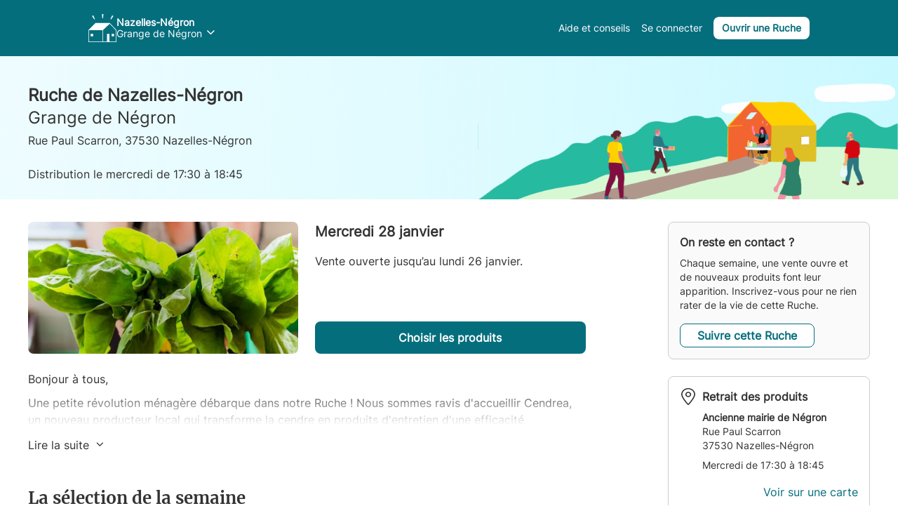

--- FILE ---
content_type: text/html; charset=utf-8
request_url: https://laruchequiditoui.fr/fr-FR/assemblies/8164/collections/407246/products/category/1
body_size: 2106
content:
<!DOCTYPE html><html class="no-js" xml:lang="fr-FR" lang="fr-FR"><head><meta http-equiv="Content-Type" content="text/html;charset=UTF-8"><meta http-equiv="X-UA-Compatible" content="IE=edge,chrome=1"><title>La Ruche qui dit Oui !</title><meta name="description" content="Communauté d'achat direct aux producteurs locaux. Fruits, Légumes, Viande, Produits Laitiers... Venez découvrir les bons produits fermiers de votre région dans votre Ruche."><meta name="keywords" content="Ruche, circuit court, locavore, circuit-court, produits fermiers, produits locaux"><meta name="i18n-tag" content="20260119175124"><meta name="viewport" content="viewport-fit=cover, width=device-width, initial-scale=1.0, minimum-scale=1.0, maximum-scale=1.0, user-scalable=no"><link rel="icon" href="https://thefoodassembly.com/assets/images/favicon.png" type="image/x-icon"><script>!function(e,t,a,n,g){e[n]=e[n]||[],e[n].push({"gtm.start":(new Date).getTime(),event:"gtm.js"});var m=t.getElementsByTagName(a)[0],r=t.createElement(a);r.async=!0,r.src="//www.googletagmanager.com/gtm.js?id=GTM-W3W62J",m.parentNode.insertBefore(r,m)}(window,document,"script","dataLayer");</script><script src="https://accounts.google.com/gsi/client" async defer></script><script type="text/javascript" src="https://try.abtasty.com/209f4d070bb1998e56b615785978d7a2.js"></script><script>!function(e,n,t,a,c,o,s){e.GoogleAnalyticsObject=c,e[c]=e[c]||function(){(e[c].q=e[c].q||[]).push(arguments)},e[c].l=1*new Date,o=n.createElement(t),s=n.getElementsByTagName(t)[0],o.async=1,o.src="//www.google-analytics.com/analytics.js",s.parentNode.insertBefore(o,s)}(window,document,"script",0,"ga");</script><link href="https://fonts.googleapis.com/css?family=Work+Sans:400,700" rel="stylesheet"><link rel="stylesheet" href="https://thefoodassembly.com/assets/styles/7408e4f26c8ff44.css"><link rel="dns-prefetch" href="http://cache.api.svc.cluster.local:6081"><link rel="dns-prefetch" href="https://filer.thefoodassembly.com"><meta itemprop="name" content="La Ruche qui dit Oui !"><meta itemprop="description" content="Communauté d'achat direct aux producteurs locaux. Fruits, Légumes, Viande, Produits Laitiers... Venez découvrir les bons produits fermiers de votre région dans votre Ruche."><meta itemprop="image" content="https://thefoodassembly.com/assets/images/social/lrqdoheader.jpg"><meta name="twitter:card" content="summary"><meta name="twitter:site" content="@ruchequiditoui"><meta name="twitter:title" content="La Ruche qui dit Oui !"><meta name="twitter:description" content="Communauté d'achat direct aux producteurs locaux. Fruits, Légumes, Viande, Produits Laitiers... Venez découvrir les bons produits fermiers de votre région dans votre Ruche."><meta name="twitter:image" content="https://thefoodassembly.com/assets/images/social/lrqdologo.png"><meta property="og:title" content="La Ruche qui dit Oui !"><meta property="og:description" content="Communauté d'achat direct aux producteurs locaux. Fruits, Légumes, Viande, Produits Laitiers... Venez découvrir les bons produits fermiers de votre région dans votre Ruche."><meta property="og:site_name" content="La Ruche qui dit Oui !"><meta name="apple-itunes-app" content="app-id=1052198033"></head><body onunload="(function(){})()"><noscript><iframe src="//www.googletagmanager.com/ns.html?id=GTM-W3W62J" height="0" width="0" style="display:none;visibility:hidden"></iframe></noscript><div id="banner-region"></div><header></header><div class="pages"></div><div id="fullscreen-modal"></div><div id="browser-modal" aria-hidden="true" class="in"><div class="modal fade" id="browser-modal-content"><div class="modal-dialog"><div class="modal-content"><div class="innerModal-section"><div class="box"><div class="box-content"><div class="row"><div class="col-sm-3 incompatible-browser-image"><span></span></div><div class="col-sm-9 incompatible-browser-title"><h2>Oops !</h2><p>Le site est optimisé pour fonctionner sur des navigateurs récents, ce qui ne semble pas être le cas du vôtre. Vous pourriez ne pas avoir accès à certaines fonctionnalités de la Ruche (et d’autres sites). Les dernières versions garantissent également une sécurité optimale.</p></div></div></div><div class="box-footer"><p class="incompatible-browser-list">Voici les navigateurs que nous vous conseillons de télécharger et/ou de mettre à jour :</p><ul><li><div class="browser-logo browser-firefox"></div><p><span>Firefox</span><br>de Mozilla</p><a target="_blank" data-bypass="true" href="http://www.mozilla.com/firefox/" class="button">Télécharger Firefox</a></li><li><div class="browser-logo browser-chrome"></div><p><span>Chrome</span><br>de Google</p><a target="_blank" data-bypass="true" href="http://www.google.com/chrome" class="button">Télécharger Chrome</a></li><li><div class="browser-logo browser-ie"></div><p><span>Internet Explorer</span><br>de Microsoft</p><a target="_blank" data-bypass="true" href="http://windows.microsoft.com/en-us/internet-explorer/download-ie" class="button">Télécharger IE<br>pour Windows</a></li><li><div class="browser-logo browser-safari"></div><p><span>Safari</span><br>de Apple</p><a target="_blank" data-bypass="true" href="https://www.apple.com/safari/" class="button">Télécharger Safari<br>pour Mac</a></li></ul></div></div></div></div></div></div></div><script>window.language="fr-FR";</script><script src="https://thefoodassembly.com/assets/scripts/33d2ddab2030648.js"></script><script>if(!Array.prototype.map||document.getElementById("ie9")){var browserModal=document.getElementById("browser-modal"),browserModalContent=document.getElementById("browser-modal-content");browserModalContent.className="modal",browserModalContent.style.display="block",browserModalContent.style.background="rgb(255,232,210)",browserModalContent.style.background="rgba(255,232,210, 0.5)",browserModal.className="in"}</script></body></html>

--- FILE ---
content_type: image/svg+xml
request_url: https://thefoodassembly.com/assets/new-design/images/illustrations/placeholder-hive.svg
body_size: 25989
content:
<svg width="581" height="198" viewBox="0 0 581 198" fill="none" xmlns="http://www.w3.org/2000/svg" xmlns:xlink="http://www.w3.org/1999/xlink">
<rect width="581" height="198" fill="url(#pattern0)"/>
<defs>
<pattern id="pattern0" patternContentUnits="objectBoundingBox" width="1" height="1">
<use xlink:href="#image0_6497_142033" transform="matrix(0.0012634 0 0 0.00370725 -0.0791738 -0.000478909)"/>
</pattern>
<image id="image0_6497_142033" width="854" height="270" xlink:href="[data-uri]"/>
</defs>
</svg>
